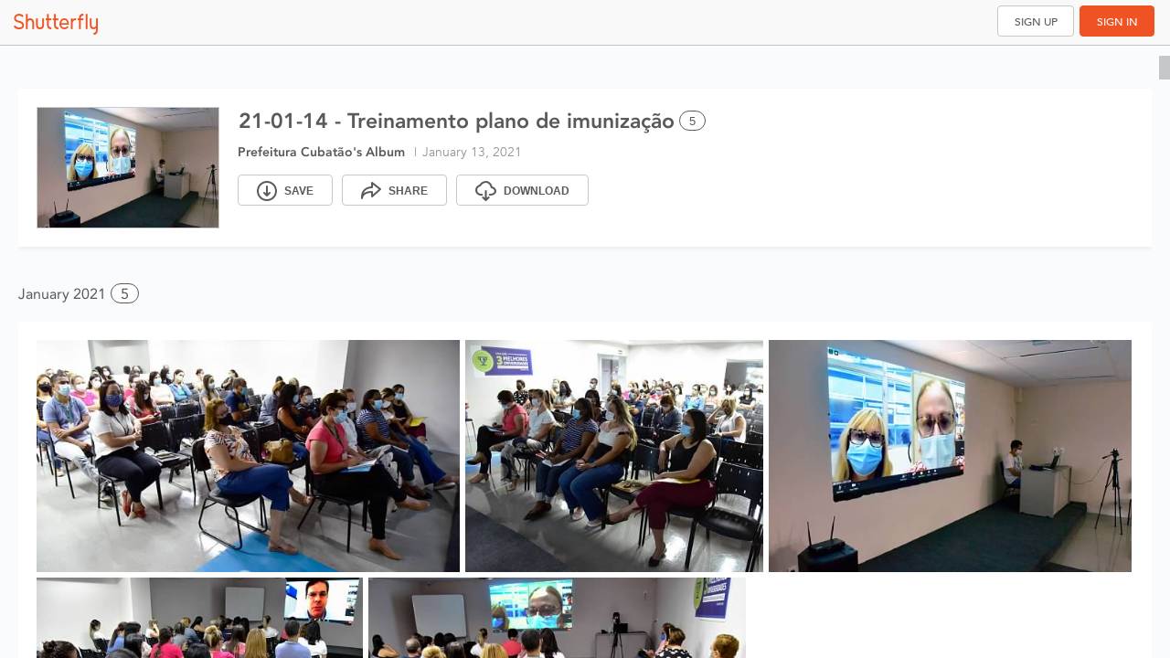

--- FILE ---
content_type: text/html; charset=utf-8
request_url: https://photos.shutterfly.com/story_invite/1aa462cb-0b2d-45f7-bdbe-d050dee82ca2?cid=SHARALLI&_branch_match_id=1541060704006464683&_branch_referrer=H4sIAAAAAAAAA8soKSkottLXz8nMy9YrzigtKUktSsup1EvOz9XP8QgsdEuvCDNKTrKvK0pNSy0qysxLj08qyi8vTi2ydc4oys9NBQAUKY2bQQAAAA%3D%3D
body_size: 3666
content:
<!DOCTYPE html>
<!--[if IE 8]>    <html class="lt-ie10 lt-ie9"> <![endif]-->
<!--[if IE 9]>    <html class="lt-ie10"> <![endif]-->
<!--[if gt IE 9]><!--> <html> <!--<![endif]-->
    <head>
        <meta charset="utf-8">
        <meta name="viewport" content="user-scalable=no, initial-scale=1.0, maximum-scale=1.0, width=device-width">
        <meta name="apple-mobile-web-app-capable" content="yes">
        <meta name="apple-mobile-web-app-status-bar-style" content="black">
        <meta name="google" value="notranslate">
        <meta name="pinterest" content="nopin" />
        <meta content="Shutterfly Photos. Finally, the perfect solution for all your photos. Effortlessly gather, quickly find, and magically create." name="description" /><meta content="Shutterfly, ThisLife, Online photo storage, online photo sharing, photo gifts, photos" name="keywords" /><meta content="summary" name="twitter:card" /><meta content="@shutterfly" name="twitter:site" /><meta content="Shutterfly Photos. Finally, the perfect solution for all your photos." name="twitter:title" /><meta content="Shutterfly Photos helps you gather and organize your photos and videos so you can easily find, share and enjoy them anywhere." name="twitter:description" /><meta content="https://photos.shutterfly.com/story_invite/1aa462cb-0b2d-45f7-bdbe-d050dee82ca2?cid=SHARALLI&amp;_branch_match_id=1541060704006464683&amp;_branch_referrer=H4sIAAAAAAAAA8soKSkottLXz8nMy9YrzigtKUktSsup1EvOz9XP8QgsdEuvCDNKTrKvK0pNSy0qysxLj08qyi8vTi2ydc4oys9NBQAUKY2bQQAAAA%3D%3D" name="twitter:url" /><meta content="//d1ftt6yfh3p68d.cloudfront.net/logos/Shutterfly-Logo-Icon1024.png" name="twitter:image" /><meta content="Shutterfly Photos" name="og:site_name" /><meta content="https://photos.shutterfly.com/story_invite/1aa462cb-0b2d-45f7-bdbe-d050dee82ca2?cid=SHARALLI&amp;_branch_match_id=1541060704006464683&amp;_branch_referrer=H4sIAAAAAAAAA8soKSkottLXz8nMy9YrzigtKUktSsup1EvOz9XP8QgsdEuvCDNKTrKvK0pNSy0qysxLj08qyi8vTi2ydc4oys9NBQAUKY2bQQAAAA%3D%3D" name="og:url" /><meta content="Shutterfly Photos. Finally, the perfect solution for all your photos." name="og:title" /><meta content="Shutterfly Photos helps you gather and organize your photos and videos so you can easily find, share and enjoy them anywhere." name="og:description" /><meta content="//d1ftt6yfh3p68d.cloudfront.net/logos/Shutterfly-Logo-Icon1024.png" name="og:image" /><meta content="178406241888" name="fb:app_id" />
        <link rel="stylesheet" type="text/css" href="https://d1ftt6yfh3p68d.cloudfront.net/cm-fonts-avenir/css/photos.css" />

<style type="text/css">
  @font-face {
    font-family: 'JeffScriptBold';
    src: url('/assets/jeffscripbold-webfont.eot');
    src: url('/assets/jeffscripbold-webfont.eot?#iefix'), url('/assets/jeffscripbold-webfont.woff'), url('/assets/jeffscripbold-webfont.ttf'), url('/assets/jeffscripbold-webfont.svg#JeffScriptBold');
    font-weight: normal;
    font-style: normal;
  }

  /* cyrillic-ext */
  @font-face {
    font-family: 'Montserrat';
    font-style: normal;
    font-weight: 400;
    font-display: swap;
    src: local('Montserrat Regular'), local('Montserrat-Regular'), url(https://fonts.gstatic.com/s/montserrat/v14/JTUSjIg1_i6t8kCHKm459WRhyyTh89ZNpQ.woff2) format('woff2');
    unicode-range: U+0460-052F, U+1C80-1C88, U+20B4, U+2DE0-2DFF, U+A640-A69F, U+FE2E-FE2F;
  }

  /* cyrillic */
  @font-face {
    font-family: 'Montserrat';
    font-style: normal;
    font-weight: 400;
    font-display: swap;
    src: local('Montserrat Regular'), local('Montserrat-Regular'), url(https://fonts.gstatic.com/s/montserrat/v14/JTUSjIg1_i6t8kCHKm459W1hyyTh89ZNpQ.woff2) format('woff2');
    unicode-range: U+0400-045F, U+0490-0491, U+04B0-04B1, U+2116;
  }

  /* vietnamese */
  @font-face {
    font-family: 'Montserrat';
    font-style: normal;
    font-weight: 400;
    font-display: swap;
    src: local('Montserrat Regular'), local('Montserrat-Regular'), url(https://fonts.gstatic.com/s/montserrat/v14/JTUSjIg1_i6t8kCHKm459WZhyyTh89ZNpQ.woff2) format('woff2');
    unicode-range: U+0102-0103, U+0110-0111, U+1EA0-1EF9, U+20AB;
  }

  /* latin-ext */
  @font-face {
    font-family: 'Montserrat';
    font-style: normal;
    font-weight: 400;
    font-display: swap;
    src: local('Montserrat Regular'), local('Montserrat-Regular'), url(https://fonts.gstatic.com/s/montserrat/v14/JTUSjIg1_i6t8kCHKm459WdhyyTh89ZNpQ.woff2) format('woff2');
    unicode-range: U+0100-024F, U+0259, U+1E00-1EFF, U+2020, U+20A0-20AB, U+20AD-20CF, U+2113, U+2C60-2C7F, U+A720-A7FF;
  }

  /* latin */
  @font-face {
    font-family: 'Montserrat';
    font-style: normal;
    font-weight: 400;
    font-display: swap;
    src: local('Montserrat Regular'), local('Montserrat-Regular'), url(https://fonts.gstatic.com/s/montserrat/v14/JTUSjIg1_i6t8kCHKm459WlhyyTh89Y.woff2) format('woff2');
    unicode-range: U+0000-00FF, U+0131, U+0152-0153, U+02BB-02BC, U+02C6, U+02DA, U+02DC, U+2000-206F, U+2074, U+20AC, U+2122, U+2191, U+2193, U+2212, U+2215, U+FEFF, U+FFFD;
  }
</style>
        <link rel="stylesheet" href="//d3j6qtaf6p78dj.cloudfront.net/assets/20260114-1525-7d9e097/modules/share/manifest-5ceff345fe1be5fdd5093211f28c989f69645c8aaf9bc44c33bf454ed37b5264.css" />
        <title>Shutterfly</title>
        <meta http-equiv="Content-Type" content="text/html; charset=iso-8859-1" />
        
<script src="//cdn.staticsfly.com/sfly-sso-client/dist/zuul.js" type="text/javascript"></script>

        <meta name="csrf-param" content="authenticity_token" />
<meta name="csrf-token" content="rOHoJ6kPs0K6DnRe_EMr_AzhQXAPXaIBlIASJC6BqC4dejSQ-KNn0yvCBDsfiMjZ0DnJ1PMJ_UnO938fH4sPOQ" />
    </head>
    <body>
        <div id="general-live-region" class="sr-only" aria-live="assertive" aria-atomic="true"></div>
        <div id="main_wrap">
            <div class="loading-wrap">
                <div id="clouds">
                    <span></span>
                    <h3>Loading Photos&hellip;</h3>
                </div>
            </div>
        </div>
        <!-- Javascript at the bottom -->
        <script src="//ajax.googleapis.com/ajax/libs/jquery/1.7.2/jquery.min.js"></script><script>window.jQuery || document.write('<script src="//d3j6qtaf6p78dj.cloudfront.net/assets/20260114-1525-7d9e097/lib/jquery-1.7.2.min-1ec1c321e830761ff2f5bc09e4e59fbbde464ed1a1f4003e948fbf81a0895fa3.js" type="text/javascript"><\/script>');</script>
        <script>
  (function(){
    // 1 place for all our fingerprinted assets passed to JS
    window.ThisLife = window.ThisLife || {};
    var TM = ThisLife.manifest = {
      sitecatalyst: "//d3j6qtaf6p78dj.cloudfront.net/assets/20260114-1525-7d9e097/lib/sitecatalyst-5dffdfc98bef3d0ccd7140e0d5c19c83acc48361c65a222d5f5142c4da013da9.js",
      macUploader: "https://sflyphotos-static.s3.amazonaws.com/uploaders/mac/shutterfly_uploader.dmg",
      winUploader: "https://sflyphotos-static.s3.amazonaws.com/uploaders/win/shutterfly_uploader.exe",
      macPhotosExtension: "https://sflyphotos-static.s3.amazonaws.com/uploaders/mac/shutterfly_share_extension.dmg",
      macPhotosExtnInstructions: "https://www.shutterfly.com/downloads/install_pl.jsp?pl=macphoto&d=0",
      swipeview: "//d3j6qtaf6p78dj.cloudfront.net/assets/20260114-1525-7d9e097/lib/swipeview-d71c540f6482b11cdf83dde22d5320676ae2ea44d9494df77d0e8c4b0c20e469.js",
      jCrop: "//d3j6qtaf6p78dj.cloudfront.net/assets/20260114-1525-7d9e097/lib/jquery.jcrop-d7de0f50e069d336695e9d01d9a06e3b625e95dcf48076f5b7ea3541e4f6eb0d.js",
      afs: "//d3j6qtaf6p78dj.cloudfront.net/assets/20260114-1525-7d9e097/lib/afs-min-8752ec82b07821dcb1e515949306e325b12a746e4caf112373d29380f4d99e16.js",
    };
  }());
</script>

        
        <script src="//d3j6qtaf6p78dj.cloudfront.net/assets/20260114-1525-7d9e097/share/manifest-fd1da61c12c8935f1fb8b1889664ec2e9cad1d70b6e13b6f1dee85d7ad08d637.js"></script>

        <script>

    function getCookieFS(name) {
        try {
            var match = document.cookie.match(new RegExp('(^| )' + name + '=([^;]+)'));
            if (match !== null && match.length === 3) {
                return match[2];
            } else {
                return null;
            }
        } catch (err) {
            console.warn("FS: unexpected exception in getcookie : " + err);
            return null;
        }
    }

    if (getCookieFS('FSForPhotos') !== null && getCookieFS('FSreal') !== null) {
        // FS code start
        window['_fs_debug'] = false;
        window['_fs_host'] = 'fullstory.com';
        window['_fs_org'] = 'HZB6B';
        window['_fs_namespace'] = 'FS';
        (function (m, n, e, t, l, o, g, y) {
            if (e in m) {
                if (m.console && m.console.log) {
                    m.console.log('FullStory namespace conflict. Please set window["_fs_namespace"].');
                }
                return;
            }
            g = m[e] = function (a, b, s) {
                g.q ? g.q.push([a, b, s]) : g._api(a, b, s);
            };
            g.q = [];
            o = n.createElement(t);
            o.async = 1;
            o.src = 'https://' + _fs_host + '/s/fs.js';
            y = n.getElementsByTagName(t)[0];
            y.parentNode.insertBefore(o, y);
            g.identify = function (i, v, s) {
                g(l, {uid: i}, s);
                if (v) g(l, v, s)
            };
            g.setUserVars = function (v, s) {
                g(l, v, s)
            };
            g.event = function (i, v, s) {
                g('event', {n: i, p: v}, s)
            };
            g.shutdown = function () {
                g("rec", !1)
            };
            g.restart = function () {
                g("rec", !0)
            };
            g.consent = function (a) {
                g("consent", !arguments.length || a)
            };
            g.identifyAccount = function (i, v) {
                o = 'account';
                v = v || {};
                v.acctId = i;
                g(o, v)
            };
            g.clearUserCookie = function () {
            };
        })(window, document, window['_fs_namespace'], 'script', 'user');
        // FS code end
    }

</script>

        <script type="text/javascript">
  window.$sflyBridge = 'loading';
</script>

<!-- DTL -->
<script type="text/javascript">
  try {
    var dtlUrl = "https://www.shutterfly.com/rest/omnitureDTL/adobeDTM.siteCatalyst.DTL";
    document.write("<script type=\"text\/javascript\" src=\"" + dtlUrl + "\"><\/script>");
  } catch(ex) {
    console.warn(ex.message);
  }
</script>


<!-- Fill DTL with initial data. -->
<script type="text/javascript">
  if (window.DTLSiteFeatureEnabled) {
    var data = {
      delayedPageLoad: true
    };

    try {
      window.$omnitureDTL.putOmnitureJSPData(location.origin, data);
    } catch (ex) {
      console.warn(ex.message);
    }
  }
</script>

<!-- Adobe SatelliteLib -->
<script type="text/javascript">
  if (window.DTLSiteFeatureEnabled && window.SatelliteLibURL) {
    try {
      document.write("<script type=\"text\/javascript\" src=\"" + window.SatelliteLibURL + "\"\><\/script>");
    } catch(ex) {
      console.warn(ex.message);
    }
  }
</script>

          <div class="mboxDefault"></div>
          <script type="text/javascript">
            ThisLife.Helper.Features.startTestAndTarget({"ip":"NEW_AUTH","upload_source":"UPP_DROPDOWN","bump_timeout":"UPLOAD_TIMEOUT_TEST","albumReceiver":"ALBUM_RECEIVER","magicshop":"MAGICSHOP_ENABLED","webTest":"PHOTOS_WEB_TEST"}, 5000);
          </script>
        <script type="text/javascript">
            (function(b,r,a,n,c,h,_,s,d,k){if(!b[n]||!b[n]._q){for(;s<_.length;)c(h,_[s++]);d=r.createElement(a);d.async=1;d.src="https://cdn.branch.io/branch-latest.min.js";k=r.getElementsByTagName(a)[0];k.parentNode.insertBefore(d,k);b[n]=h}})(window,document,"script","branch",function(b,r){b[r]=function(){b._q.push([r,arguments])}},{_q:[],_v:1},"addListener applyCode banner closeBanner creditHistory credits data deepview deepviewCta first getCode init link logout redeem referrals removeListener sendSMS setBranchViewData setIdentity track validateCode".split(" "), 0);
            branch.init("key_live_nfwlg2V4nUnAtIehHW61zafgCAnYnfZV");
            (function() {
                require(['ThisLife.ShareApplication'], function(ShareApplication){
                    ThisLife.app = new ShareApplication();
                    ThisLife.app.start();
                });
            }())
        </script>
    </body>
</html>


--- FILE ---
content_type: text/javascript; charset=utf-8
request_url: https://app.link/_r?sdk=web2.86.5&branch_key=key_live_nfwlg2V4nUnAtIehHW61zafgCAnYnfZV&callback=branch_callback__0
body_size: 70
content:
/**/ typeof branch_callback__0 === 'function' && branch_callback__0("1541060704006464683");

--- FILE ---
content_type: application/x-javascript;charset=utf-8
request_url: https://os.shutterfly.com/id?d_visid_ver=4.6.0&d_fieldgroup=A&mcorgid=9CAD171B520D17A50A490D44%40AdobeOrg&mid=90329308489305614710832754971186638169&ts=1768655732410
body_size: -40
content:
{"mid":"90329308489305614710832754971186638169"}

--- FILE ---
content_type: application/x-javascript
request_url: https://assets.adobedtm.com/528526b3f782/ddfab9399b13/dbb2d675abac/RC33b170476127490fb9e40bea7e5dd305-source.min.js
body_size: 188
content:
// For license information, see `https://assets.adobedtm.com/528526b3f782/ddfab9399b13/dbb2d675abac/RC33b170476127490fb9e40bea7e5dd305-source.js`.
_satellite.__registerScript('https://assets.adobedtm.com/528526b3f782/ddfab9399b13/dbb2d675abac/RC33b170476127490fb9e40bea7e5dd305-source.min.js', "var getParentElm=_satellite.getVar(\"CJS - Func - Get - Parents\");document.body.addEventListener(\"click\",(function(t){if(window.location.pathname.match(/\\/creationpath/)&&getParentElm({elm:t.target,attribute:\"aria-label\",condition:\"equals\",value:\"Add photos\"})){var a=getParentElm({elm:t.target,attribute:\"aria-label\",condition:\"equals\",value:\"Add photos\"});getParentElm({elm:a,attribute:\"class\",condition:\"equals\",value:\"photos-container\"})&&_satellite.track(\"upp load\")}}));");